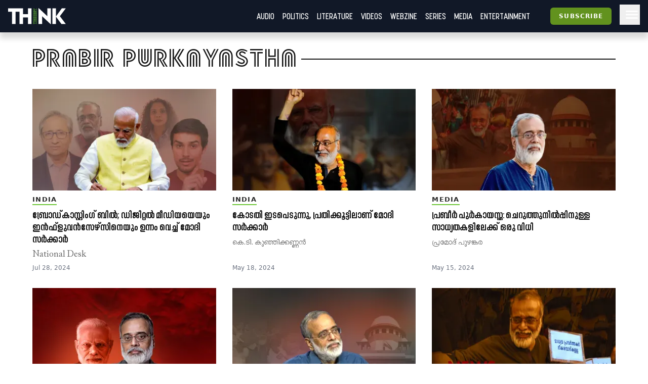

--- FILE ---
content_type: text/html; charset=utf-8
request_url: https://truecopythink.media/tag/prabir-purkayastha
body_size: 11523
content:
<!DOCTYPE html><html lang="en-us" q:render="ssr" q:route="tag/[slug]" q:container="paused" q:version="1.2.19" q:base="/build/" q:locale q:manifest-hash="anuerl"><!--qv q:id=0 q:key=3scc:pY_0--><!--qv q:id=1 q:key=TxCF:35_5--><!--qv q:s q:sref=1 q:key=--><head q:head><script type="text/partytown" q:head></script><script async="" src="https://www.googletagmanager.com/gtag/js?id=G-B8YT4LD61M" q:head></script><script q:key="35_0" q:head>
          window.dataLayer = window.dataLayer || [];
          function gtag(){dataLayer.push(arguments);}
            gtag('js', new Date());
            gtag('config', 'G-B8YT4LD61M');
        </script><script async="" crossOrigin="anonymous" src="https://pagead2.googlesyndication.com/pagead/js/adsbygoogle.js?client=ca-pub-7623349641866890" q:head></script><script q:key="35_1" q:head>
!function(f,b,e,v,n,t,s) {if(f.fbq)return;n=f.fbq=function(){n.callMethod? n.callMethod.apply(n,arguments):n.queue.push(arguments)}; if(!f._fbq)f._fbq=n;n.push=n;n.loaded=!0;n.version='2.0'; n.queue=[];t=b.createElement(e);t.async=!0; t.src=v;s=b.getElementsByTagName(e)[0]; s.parentNode.insertBefore(t,s)}(window, document,'script', 'https://connect.facebook.net/en_US/fbevents.js'); fbq('init', '718308922270227'); fbq('track', 'PageView'); 
</script><script async="" src="https://code.iconify.design/iconify-icon/2.0.0/iconify-icon.min.js" q:head></script><meta charSet="utf-8" q:head><link href="/images/favicon.svg" rel="icon" type="image/svg+xml" q:head><link href="/images/favicon.png" rel="icon" type="image/png" q:head><link href="/manifest.json" rel="manifest" q:head><!--qv q:id=2 q:key=zrbr:35_2--><!--qv q:key=OA_0--><title q:head>Prabir Purkayastha</title><link href="https://truecopythink.media/tag/prabir-purkayastha" rel="canonical" q:id="3" q:head><meta content="width=device-width, initial-scale=1.0" name="viewport" q:head><link href="/favicon.svg" rel="icon" type="image/svg+xml" q:head><!--/qv--><!--/qv--><link rel="preload" href="/build/q-31964aa7.woff" as="font" type="font/woff" crossorigin><link rel="preload" href="/build/q-a728bc94.woff" as="font" type="font/woff" crossorigin><link rel="preload" href="/build/q-1e682fcd.woff" as="font" type="font/woff" crossorigin><link rel="preload" href="/build/q-04278e58.woff" as="font" type="font/woff" crossorigin><link rel="preload" href="/build/q-5b242b99.woff" as="font" type="font/woff" crossorigin><link rel="preload" href="/build/q-fb99444f.woff2" as="font" type="font/woff2" crossorigin><link rel="preload" href="/build/q-9edd0ea9.woff2" as="font" type="font/woff2" crossorigin><link rel="preload" href="/build/q-c734ec19.woff2" as="font" type="font/woff2" crossorigin><link rel="preload" href="/build/q-6087c642.woff2" as="font" type="font/woff2" crossorigin><link rel="preload" href="/build/q-0de8dadf.woff2" as="font" type="font/woff2" crossorigin><link rel="stylesheet" href="/build/q-a7fdf5cb.css"><style q:style="lcydw1-0" hidden>:root{view-transition-name:none}</style></head><body lang="en"><!--qv q:id=4 q:key=e0ss:35_3--><!--qv q:key=zl_1--><!--qv q:id=5 q:key=VkLN:zl_0--><!--qv q:key=XF_5--><main class="bg-bg min-h-screen" on-document:visibilitychange="q-c10a06ec.js#s_v08XKUA29ks[0]" on:qvisible="q-c10a06ec.js#_hW[1]
q-c10a06ec.js#_hW[2]
q-c10a06ec.js#_hW[3]" q:id="6"><!--qv q:id=7 q:key=ceU0:XF_0--><!--qv q:key=SN_11--><div class="absolute w-[0px] top-0 left-0 bg-red-100 z-[100] flex-col" on:qvisible="q-f3c28836.js#_hW[0]" q:id="8"><div class="listener mt-8 bg-green-600" q:id="9"></div><div class="h-screen bg-blue-100 mb-20"></div><div class="listener mt-8 bg-green-600" q:id="a"></div></div><div class="bg-gray-900 header_shadow_wrapper header_wrapper fixed z-50 w-full top-0 left-0  minified"><header class="main_header"><div class="relative flex"><div class="logo_wrapper logo_shadow_wrapper"><a href="/" class="md:px-0"><img height="182" src="/images/logo.svg" width="648"></a></div></div><div class="logo_caption hidden lg:block pl-4"><p class="text-white font-serif font-bold leading-[1] text-xl">Readers <br>are <br>Thinkers</p></div><div class="ml-auto flex-1"></div><!--qv q:key=SN_4--><!--/qv--><div class="hamburger md:order-3"><button aria-label="Hamburger Menu" data-test-id="hamburger-menu" class="text-white px-2 h-10 lg:pr-0" on:click="q-f3c28836.js#s_0RsivAjFhQ4[0]" q:id="b"><svg preserveAspectRatio="xMidYMid meet" viewBox="0 0 24 24" xmlns="http://www.w3.org/2000/svg" class="h-8 w-8"><path d="M4 18q-.425 0-.712-.288Q3 17.425 3 17t.288-.712Q3.575 16 4 16h16q.425 0 .712.288q.288.287.288.712t-.288.712Q20.425 18 20 18Zm0-5q-.425 0-.712-.288Q3 12.425 3 12t.288-.713Q3.575 11 4 11h16q.425 0 .712.287q.288.288.288.713t-.288.712Q20.425 13 20 13Zm0-5q-.425 0-.712-.287Q3 7.425 3 7t.288-.713Q3.575 6 4 6h16q.425 0 .712.287Q21 6.575 21 7t-.288.713Q20.425 8 20 8Z" fill="currentColor"></path></svg></button></div><nav class="absolute text-white right-0 top-12 z-20 bg-gray-900 px-8  md:relative  md:top-0 md:ml-auto hidden md:block"><ul class="md:flex flex flex-col md:flex-row md:items-center is__sans text-2xl uppercase"><!--qv q:key=SN_5--><li class="mb-1 md:mb-0 border-b border-b-gray-300 last:border-b-0 md:border-b-0" q:key="ba_0"><a href="/app-podcasts" class="px-0 md:px-2 py-1 block">Audio</a></li><li class="mb-1 md:mb-0 border-b border-b-gray-300 last:border-b-0 md:border-b-0" q:key="ba_1"><a href="/politics" class="px-0 md:px-2 py-1 block">Politics</a></li><li class="mb-1 md:mb-0 border-b border-b-gray-300 last:border-b-0 md:border-b-0" q:key="ba_2"><a href="/literature" class="px-0 md:px-2 py-1 block">Literature</a></li><li class="mb-1 md:mb-0 border-b border-b-gray-300 last:border-b-0 md:border-b-0" q:key="ba_3"><a href="/videos" class="px-0 md:px-2 py-1 block">Videos</a></li><li class="mb-1 md:mb-0 border-b border-b-gray-300 last:border-b-0 md:border-b-0" q:key="ba_4"><a href="/magazine-archives" class="px-0 md:px-2 py-1 block">Webzine</a></li><li class="mb-1 md:mb-0 border-b border-b-gray-300 last:border-b-0 md:border-b-0" q:key="ba_5"><a href="/series" class="px-0 md:px-2 py-1 block">Series</a></li><li class="mb-1 md:mb-0 border-b border-b-gray-300 last:border-b-0 md:border-b-0" q:key="ba_6"><a href="/media" class="px-0 md:px-2 py-1 block">Media</a></li><li class="mb-1 md:mb-0 border-b border-b-gray-300 last:border-b-0 md:border-b-0" q:key="ba_7"><a href="/entertainment" class="px-0 md:px-2 py-1 block">Entertainment</a></li><!--/qv--></ul></nav></header></div><aside class="fixed right-0 top-0 h-screen w-40 z-50 bg-bg flex flex-col overflow-y-scroll md:overflow-y-hidden pb-16 hidden" q:id="c"><div class="p-4 h-max flex flex-1 flex-col"><button class="btn is-outline w-min self-end" on:click="q-2384aa6a.js#s_HXXlDFE9XgE"><svg fill="none" height="24" stroke="currentColor" stroke-linecap="round" stroke-linejoin="round" stroke-width="2" viewBox="0 0 24 24" width="24" xmlns="http://www.w3.org/2000/svg" class="icon icon-tabler icon-tabler-moon"><path d="M0 0h24v24H0z" fill="none" stroke="none"></path><path d="M12 3c.132 0 .263 0 .393 0a7.5 7.5 0 0 0 7.92 12.446a9 9 0 1 1 -8.313 -12.454z"></path></svg></button><div class="flex justify-center w-full mt-16" q:key="SN_7"><button preventdefault:click="" class="btn is-tertiary w-full" on:click="q-f3c28836.js#s_0KOfaVDCLk4[0 1]" q:id="d">Signin</button></div><ul class="mt-8 md:mt-16 flex-1"><!--qv q:key=SN_9--><li class="mb-1 md:mb-0 border-b border-b-gray-300 last:border-b-0 text-base-300 md:hidden" q:key="ha_0"><a href="/app-podcasts" class="px-0 md:px-2 py-1 block">Audio</a></li><li class="mb-1 md:mb-0 border-b border-b-gray-300 last:border-b-0 text-base-300 md:hidden" q:key="ha_1"><a href="/politics" class="px-0 md:px-2 py-1 block">Politics</a></li><li class="mb-1 md:mb-0 border-b border-b-gray-300 last:border-b-0 text-base-300 md:hidden" q:key="ha_2"><a href="/literature" class="px-0 md:px-2 py-1 block">Literature</a></li><li class="mb-1 md:mb-0 border-b border-b-gray-300 last:border-b-0 text-base-300 md:hidden" q:key="ha_3"><a href="/videos" class="px-0 md:px-2 py-1 block">Videos</a></li><li class="mb-1 md:mb-0 border-b border-b-gray-300 last:border-b-0 text-base-300 md:hidden" q:key="ha_4"><a href="/magazine-archives" class="px-0 md:px-2 py-1 block">Webzine</a></li><li class="mb-1 md:mb-0 border-b border-b-gray-300 last:border-b-0 text-base-300 md:hidden" q:key="ha_5"><a href="/series" class="px-0 md:px-2 py-1 block">Series</a></li><li class="mb-1 md:mb-0 border-b border-b-gray-300 last:border-b-0 text-base-300 md:hidden" q:key="ha_6"><a href="/media" class="px-0 md:px-2 py-1 block">Media</a></li><li class="mb-1 md:mb-0 border-b border-b-gray-300 last:border-b-0 text-base-300 md:hidden" q:key="ha_7"><a href="/entertainment" class="px-0 md:px-2 py-1 block">Entertainment</a></li><li class="mb-1 md:mb-0 border-b border-b-gray-300 last:border-b-0 text-base-300" q:key="ba_0"><a href="/education" class="px-0 md:px-2 py-1 block">Education</a></li><li class="mb-1 md:mb-0 border-b border-b-gray-300 last:border-b-0 text-base-300" q:key="ba_1"><a href="/memoir" class="px-0 md:px-2 py-1 block">Memoir</a></li><li class="mb-1 md:mb-0 border-b border-b-gray-300 last:border-b-0 text-base-300" q:key="ba_2"><a href="/travel" class="px-0 md:px-2 py-1 block">Travel</a></li><li class="mb-1 md:mb-0 border-b border-b-gray-300 last:border-b-0 text-base-300" q:key="ba_3"><a href="/economy" class="px-0 md:px-2 py-1 block">Economy</a></li><li class="mb-1 md:mb-0 border-b border-b-gray-300 last:border-b-0 text-base-300" q:key="ba_4"><a href="/science-and-technology" class="px-0 md:px-2 py-1 block">Science and Technology</a></li><li class="mb-1 md:mb-0 border-b border-b-gray-300 last:border-b-0 text-base-300" q:key="ba_5"><a href="/sports" class="px-0 md:px-2 py-1 block">Sports</a></li><li class="mb-1 md:mb-0 border-b border-b-gray-300 last:border-b-0 text-base-300" q:key="ba_6"><a href="/society" class="px-0 md:px-2 py-1 block">Society</a></li><li class="mb-1 md:mb-0 border-b border-b-gray-300 last:border-b-0 text-base-300" q:key="ba_7"><a href="/environment" class="px-0 md:px-2 py-1 block">Environment</a></li><li class="mb-1 md:mb-0 border-b border-b-gray-300 last:border-b-0 text-base-300" q:key="ba_8"><a href="/health" class="px-0 md:px-2 py-1 block">Health</a></li><li class="mb-1 md:mb-0 border-b border-b-gray-300 last:border-b-0 text-base-300" q:key="ba_9"><a href="https://ratbooks.com/" class="px-0 md:px-2 py-1 block">Malayalam Books</a></li><li class="mb-1 md:mb-0 border-b border-b-gray-300 last:border-b-0 text-base-300" q:key="ba_10"><a href="https://truecopythink.media/tag/grandma-stories/" class="px-0 md:px-2 py-1 block">Gradma Stories</a></li><!--/qv--></ul><div class="flex flex-col items-center justify-center mt-4 mb-16 space-y-2"></div></div></aside><!--/qv--><!--/qv--><section class="main_content"><!--qv q:s q:sref=5 q:key=--><!--qv q:id=e q:key=LqO5:zl_0--><!--qv q:key=wr_1--><div class="container mx-auto lg:max-w-6xl" on:qvisible="q-cbbd570d.js#_hW[0]" q:id="f"><div class="pt-8" q:key="wr_0"><h1 class="block_title text-5xl tracking-wider font-light sans__design lowercase mb-8"><span class="bg-block-background text-block-title inline-block relative z-20 pr-2"><!--t=g-->Prabir Purkayastha<!----></span></h1><div class="widget__list__node sm_theme_vertical_card md_theme_vertical_card lg_theme_vertical_card px-4 md:px-0"><div class="grid grid-cols-1 md:grid-cols-3 gap-8"><!--qv q:id=h q:key=7j6J:5e861e45-6190-4e93-b56e-a9d4b5e7f6f8--><div class="flex flex-col article_card" q:key="zC_3"><a href="/india/the-broadcasting-services-regulation-bill-2024-could-lead-to-control-digital-media-and-media-influencers" class="card_wrapper" q:id="i"><!--qv q:id=j q:key=PS5t:zC_0--><figure class="relative" on:qvisible="q-ab267db3.js#_hW[0]" q:key="j1_0" q:id="k"><img alt height="666" loading="lazy" sizes="(max-width: 360px) 360px, (max-width: 768px) 768px, 100vw" width="666" data-src="https://cdn.truecopymagazine.in/image-cdn/width=800/photos/2024/07/whatsapp-image-2024-07-28-at-125524-pm-0wug.webp" srcSet="https://cdn.truecopymagazine.in/image-cdn/width=360/photos/2024/07/whatsapp-image-2024-07-28-at-125524-pm-0wug.webp 360w, https://cdn.truecopymagazine.in/image-cdn/width=360/photos/2024/07/whatsapp-image-2024-07-28-at-125524-pm-0wug.webp 768w, https://cdn.truecopymagazine.in/image-cdn/width=360/photos/2024/07/whatsapp-image-2024-07-28-at-125524-pm-0wug.webp" q:id="l"></figure><!--/qv--><div class="text"><div class="cat" q:key="zC_1"><!--t=m-->India<!----></div><h4 class="title is__sans"><!--t=n-->ബ്രോഡ്കാസ്റ്റിംഗ് ബിൽ; ‍ഡിജിറ്റല്‍ മീഡിയയെയും ഇന്‍ഫ്ളുവന്‍സേഴ്സിനെയും ഉന്നം വെച്ച് മോദി സര്‍ക്കാര്‍<!----></h4><div class="authors is__text">National Desk</div><p class="date">Jul 28, 2024</p></div></a></div><!--/qv--><!--qv q:id=o q:key=7j6J:290191eb-4af5-4e49-9f32-7ae893cbf9cc--><div class="flex flex-col article_card" q:key="zC_3"><a href="/india/the-supreme-court-is-constantly-engaged-against-the-autocratic-activities-of-the-modi-government-by-k-t-kunjikannan" class="card_wrapper" q:id="p"><!--qv q:id=q q:key=PS5t:zC_0--><figure class="relative" on:qvisible="q-ab267db3.js#_hW[0]" q:key="j1_0" q:id="r"><img alt height="666" loading="lazy" sizes="(max-width: 360px) 360px, (max-width: 768px) 768px, 100vw" width="666" data-src="https://cdn.truecopymagazine.in/image-cdn/width=800/photos/2024/05/untitled-1-bmyp.webp" srcSet="https://cdn.truecopymagazine.in/image-cdn/width=360/photos/2024/05/untitled-1-bmyp.webp 360w, https://cdn.truecopymagazine.in/image-cdn/width=360/photos/2024/05/untitled-1-bmyp.webp 768w, https://cdn.truecopymagazine.in/image-cdn/width=360/photos/2024/05/untitled-1-bmyp.webp" q:id="s"></figure><!--/qv--><div class="text"><div class="cat" q:key="zC_1"><!--t=t-->India<!----></div><h4 class="title is__sans"><!--t=u-->കോടതി ഇടപെടുന്നു, പ്രതിക്കൂട്ടിലാണ് മോദി സർക്കാർ<!----></h4><div class="authors is__text">കെ.ടി. കുഞ്ഞിക്കണ്ണൻ</div><p class="date">May 18, 2024</p></div></a></div><!--/qv--><!--qv q:id=v q:key=7j6J:ec58e2a2-9854-437d-b797-52099141a9db--><div class="flex flex-col article_card" q:key="zC_3"><a href="/media/newsclick-founder-prabir-purkayasthas-arrest-invalid-pramod-puzhankara-writes" class="card_wrapper" q:id="w"><!--qv q:id=x q:key=PS5t:zC_0--><figure class="relative" on:qvisible="q-ab267db3.js#_hW[0]" q:key="j1_0" q:id="y"><img alt height="666" loading="lazy" sizes="(max-width: 360px) 360px, (max-width: 768px) 768px, 100vw" width="666" data-src="https://cdn.truecopymagazine.in/image-cdn/width=800/photos/2024/05/whatsapp-image-2024-05-15-at-55109-pm-75hy.webp" srcSet="https://cdn.truecopymagazine.in/image-cdn/width=360/photos/2024/05/whatsapp-image-2024-05-15-at-55109-pm-75hy.webp 360w, https://cdn.truecopymagazine.in/image-cdn/width=360/photos/2024/05/whatsapp-image-2024-05-15-at-55109-pm-75hy.webp 768w, https://cdn.truecopymagazine.in/image-cdn/width=360/photos/2024/05/whatsapp-image-2024-05-15-at-55109-pm-75hy.webp" q:id="z"></figure><!--/qv--><div class="text"><div class="cat" q:key="zC_1"><!--t=10-->Media<!----></div><h4 class="title is__sans"><!--t=11-->പ്രബീർ പുർകായസ്ത: ചെറുത്തുനിൽപ്പിനുള്ള സാധ്യതകളിലേക്ക് ഒരു വിധി<!----></h4><div class="authors is__text">പ്രമോദ്​ പുഴങ്കര</div><p class="date">May 15, 2024</p></div></a></div><!--/qv--><!--qv q:id=12 q:key=7j6J:afb35d7e-40c0-41f7-a973-325dbd9d05d0--><div class="flex flex-col article_card" q:key="zC_3"><a href="/media/supreme-court-finds-newsclick-founder-prabir-purkayasthas-arrest-invalid" class="card_wrapper" q:id="13"><!--qv q:id=14 q:key=PS5t:zC_0--><figure class="relative" on:qvisible="q-ab267db3.js#_hW[0]" q:key="j1_0" q:id="15"><img alt height="666" loading="lazy" sizes="(max-width: 360px) 360px, (max-width: 768px) 768px, 100vw" width="666" data-src="https://cdn.truecopymagazine.in/image-cdn/width=800/photos/2024/05/whatsapp-image-2024-05-15-at-25310-pm1-b2a1.webp" srcSet="https://cdn.truecopymagazine.in/image-cdn/width=360/photos/2024/05/whatsapp-image-2024-05-15-at-25310-pm1-b2a1.webp 360w, https://cdn.truecopymagazine.in/image-cdn/width=360/photos/2024/05/whatsapp-image-2024-05-15-at-25310-pm1-b2a1.webp 768w, https://cdn.truecopymagazine.in/image-cdn/width=360/photos/2024/05/whatsapp-image-2024-05-15-at-25310-pm1-b2a1.webp" q:id="16"></figure><!--/qv--><div class="text"><div class="cat" q:key="zC_1"><!--t=17-->Media<!----></div><h4 class="title is__sans"><!--t=18-->മോദിക്കാലത്തെ തടവറയിൽനിന്ന് പുറത്തുവരുമ്പോൾ ഓർക്കാം, അടിയന്തരാവസ്ഥയിലും തടവുകാരനായിരുന്നു പ്രബീർ<!----></h4><div class="authors is__text">വി.ബി. പരമേശ്വരൻ</div><p class="date">May 15, 2024</p></div></a></div><!--/qv--><!--qv q:id=19 q:key=7j6J:8a991f62-2bb3-4749-90c3-7c15fb26f4ce--><div class="flex flex-col article_card" q:key="zC_3"><a href="/india/newslick-editor-prabir-purkayasthas-arrest-was-illegal-supreme-court-orders-immediate-release" class="card_wrapper" q:id="1a"><!--qv q:id=1b q:key=PS5t:zC_0--><figure class="relative" on:qvisible="q-ab267db3.js#_hW[0]" q:key="j1_0" q:id="1c"><img alt height="666" loading="lazy" sizes="(max-width: 360px) 360px, (max-width: 768px) 768px, 100vw" width="666" data-src="https://cdn.truecopymagazine.in/image-cdn/width=800/photos/2024/05/prabhir-purkayastha-u7j4.webp" srcSet="https://cdn.truecopymagazine.in/image-cdn/width=360/photos/2024/05/prabhir-purkayastha-u7j4.webp 360w, https://cdn.truecopymagazine.in/image-cdn/width=360/photos/2024/05/prabhir-purkayastha-u7j4.webp 768w, https://cdn.truecopymagazine.in/image-cdn/width=360/photos/2024/05/prabhir-purkayastha-u7j4.webp" q:id="1d"></figure><!--/qv--><div class="text"><div class="cat" q:key="zC_1"><!--t=1e-->India<!----></div><h4 class="title is__sans"><!--t=1f-->ന്യൂസ് ക്ലിക്ക് എഡിറ്റര്‍ പ്രബിർ പുർകായസ്തയുടെ അറസ്റ്റ് നിയമവിരുദ്ധം, ഉടന്‍ വിട്ടയക്കണമെന്ന് സുപ്രീംകോടതി<!----></h4><div class="authors is__text">National Desk</div><p class="date">May 15, 2024</p></div></a></div><!--/qv--><!--qv q:id=1g q:key=7j6J:87e324d8-96d5-4f4e-8e5b-064d5a0a370a--><div class="flex flex-col article_card" q:key="zC_3"><a href="/media/newsclick-raid-and-freedom-of-press-ridha-nazer-reports" class="card_wrapper" q:id="1h"><!--qv q:id=1i q:key=PS5t:zC_0--><figure class="relative" on:qvisible="q-ab267db3.js#_hW[0]" q:key="j1_0" q:id="1j"><img alt height="666" loading="lazy" sizes="(max-width: 360px) 360px, (max-width: 768px) 768px, 100vw" width="666" data-src="https://cdn.truecopymagazine.in/image-cdn/width=800/photos/2023/10/whatsapp-image-2023-10-18-at-104922-am-kdpr.webp" srcSet="https://cdn.truecopymagazine.in/image-cdn/width=360/photos/2023/10/whatsapp-image-2023-10-18-at-104922-am-kdpr.webp 360w, https://cdn.truecopymagazine.in/image-cdn/width=360/photos/2023/10/whatsapp-image-2023-10-18-at-104922-am-kdpr.webp 768w, https://cdn.truecopymagazine.in/image-cdn/width=360/photos/2023/10/whatsapp-image-2023-10-18-at-104922-am-kdpr.webp" q:id="1k"></figure><!--/qv--><div class="text"><div class="cat" q:key="zC_1"><!--t=1l-->Media<!----></div><h4 class="title is__sans"><!--t=1m-->ആക്രമിക്കപ്പെടുന്ന മീഡിയ, അരക്ഷിതരായ മാധ്യമപ്രവർത്തകർ<!----></h4><div class="authors is__text">റിദാ നാസർ</div><p class="date">Oct 18, 2023</p></div></a></div><!--/qv--><!--qv q:id=1n q:key=7j6J:a694e93d-77d8-4237-87f5-d97775d20c7a--><div class="flex flex-col article_card" q:key="zC_3"><a href="/media/newsclick-delhi-special-police-raid-and-freedom-of-press-in-india-pramod-puzhankara" class="card_wrapper" q:id="1o"><!--qv q:id=1p q:key=PS5t:zC_0--><figure class="relative" on:qvisible="q-ab267db3.js#_hW[0]" q:key="j1_0" q:id="1q"><img alt height="666" loading="lazy" sizes="(max-width: 360px) 360px, (max-width: 768px) 768px, 100vw" width="666" data-src="https://cdn.truecopymagazine.in/image-cdn/width=800/photos/2023/10/pramod-puzhankara-newsclick-raid-50cv.webp" srcSet="https://cdn.truecopymagazine.in/image-cdn/width=360/photos/2023/10/pramod-puzhankara-newsclick-raid-50cv.webp 360w, https://cdn.truecopymagazine.in/image-cdn/width=360/photos/2023/10/pramod-puzhankara-newsclick-raid-50cv.webp 768w, https://cdn.truecopymagazine.in/image-cdn/width=360/photos/2023/10/pramod-puzhankara-newsclick-raid-50cv.webp" q:id="1r"></figure><!--/qv--><div class="text"><div class="cat" q:key="zC_1"><!--t=1s-->Media<!----></div><h4 class="title is__sans"><!--t=1t-->നിങ്ങളിപ്പോഴും അച്ചടക്കത്തോടെ വരിനിൽക്കുകയാണോ? നിങ്ങളുടെ നിശ്ശബ്ദതയിലുണ്ട് ഉത്തരം<!----></h4><div class="authors is__text">പ്രമോദ്​ പുഴങ്കര</div><p class="date">Oct 06, 2023</p></div></a></div><!--/qv--></div></div></div></div><div class="bottom_listener" q:id="1u"></div><!--/qv--><!--/qv--><!--/qv--></section></main><!--qv q:id=1v q:key=3HBJ:XF_4--><!--qv q:key=kj_0--><footer class="mt-4 bg-gray-900 min-h-[10rem] py-8"><div class="container mx-auto max-w-6xl md:px-8 px-4 lg:px-0"><div class="grid grid-cols-8"><figure class="w-[20rem] mb-4 col-span-8 md:col-span-3"><img alt height="630" width="1200" src="https://cdn.truecopymagazine.in/image-cdn/width=800/assets/tc-transparent-wide-logo.webp" class="max-w-full"></figure><div class="flex col-span-8 md:col-span-5 md:pt-10 pl-6 md:pl-0"><div class="links"><ul class="gap-2 grid md:grid-cols-2 uppercase"><li><a href="/pages/about-us" class="text-gray-100">About Us</a></li><li><a href="/the-team" class="text-gray-100">The team</a></li><li><a href="/pages/privacy-policy" class="text-gray-100">Privacy Policy</a></li><li><a href="/pages/grievance-redressal" class="text-gray-100">Grievance Redressal</a></li><li><a href="/pages/terms-of-use" class="text-gray-100">Terms of Use</a></li><li><a href="/pages/refund-policy" class="text-gray-100">Refund Policy</a></li><li><a href="/pages/contact-us" class="text-gray-100">Contact Us</a></li></ul></div></div></div><div class="text-gray-500 mt-4">Copyright © TRUECOPYTHINK. All rights reserved.</div></div></footer><!--/qv--><!--/qv--><!--/qv--><!--/qv--><script>(async (path, symbol) => {
  var _a2;
  if (!window._qcs && history.scrollRestoration === "manual") {
    window._qcs = true;
    const scrollState = (_a2 = history.state) == null ? void 0 : _a2._qCityScroll;
    if (scrollState)
      window.scrollTo(scrollState.x, scrollState.y);
    const currentScript = document.currentScript;
    (await import(path))[symbol](currentScript);
  }
})('/build/q-663033b0.js','s_DyVc0YBIqQU');</script><!--/qv--><!--/qv--><!--qv q:id=1w q:key=0yp8:35_4--><div class="fixed bottom-0 left-0 w-full z-[140] pb-10" on:qvisible="q-d7b94692.js#_hW[0]" q:key="gF_0" q:id="1x"><div class="wrapper flex flex-col items-center justify-center"></div></div><!--/qv--><script async="" defer="" src="https://accounts.google.com/gsi/client"></script><script defer src="https://static.cloudflareinsights.com/beacon.min.js/vcd15cbe7772f49c399c6a5babf22c1241717689176015" integrity="sha512-ZpsOmlRQV6y907TI0dKBHq9Md29nnaEIPlkf84rnaERnq6zvWvPUqr2ft8M1aS28oN72PdrCzSjY4U6VaAw1EQ==" data-cf-beacon='{"version":"2024.11.0","token":"8542f3a5721d409c93b979f337461448","r":1,"server_timing":{"name":{"cfCacheStatus":true,"cfEdge":true,"cfExtPri":true,"cfL4":true,"cfOrigin":true,"cfSpeedBrain":true},"location_startswith":null}}' crossorigin="anonymous"></script>
</body><!--/qv--><!--/qv--><!--/qv--><link rel="modulepreload" href="/build/q-1758fd86.js"><link rel="modulepreload" href="/build/q-0def06e1.js"><script q:type="prefetch-bundles">document.dispatchEvent(new CustomEvent('qprefetch', {detail:{links: [location.pathname]}}))</script><script type="qwik/json">{"refs":{"6":"u! 79 7b 7f","8":"6t","15":"9a","b":"6","d":"u! 6","f":"8r","k":"8y","r":"92","y":"96","1c":"9e","1j":"9i","1q":"9m","1x":"9o"},"ctx":{"0":{"c":"app-toast=n!"},"1":{"h":" 6y!","w":"73","c":"qc-c=d! qc-ic=o qc-h=j! qc-l=p! qc-n=74 qc-s=5! qc-a=l qc-ir=k"},"2":{"h":"9q","s":"j! p!"},"3":{"h":" 1e"},"4":{"h":"6w","s":"o"},"5":{"h":"1d","w":"79 7b 7j 7h 7f","s":"u! 0! p! q 6l 1g 1g c! 1g 2 79 7b t r s! 1g 7d 1g 7f","c":"settings=u! audio-player=0! spotify=c!"},"7":{"h":"6o 6n!","w":"28 38 6v 1i 6t","s":"6 p! 6p 7 1 u! 8 6q 6r 9 a 3 4 b 1g 1g 6t"},"9":{"h":" 1e"},"12":{"h":"9x 14!"},"13":{"h":" 1e"},"14":{"h":"9y 15!","w":"9a","s":"9a"},"16":{"h":" 1e"},"19":{"h":"9x 16!"},"a":{"h":" 1e"},"c":{"h":" 1e"},"":{"h":" 1e"},"e":{"h":"9p","w":"8p 8r","s":"6g v 8n x w 1g 8r"},"h":{"h":"9x y!"},"i":{"h":" 1e"},"j":{"h":"9y z!","w":"8y","s":"8y"},"l":{"h":" 1e"},"o":{"h":"9x 10!"},"p":{"h":" 1e"},"q":{"h":"9y 11!","w":"92","s":"92"},"s":{"h":" 1e"},"v":{"h":"9x 12!"},"w":{"h":" 1e"},"x":{"h":"9y 13!","w":"96","s":"96"},"z":{"h":" 1e"},"1a":{"h":" 1e"},"1b":{"h":"9y 17!","w":"9e","s":"9e"},"1d":{"h":" 1e"},"1g":{"h":"9x 18!"},"1h":{"h":" 1e"},"1i":{"h":"9y 19!","w":"9i","s":"9i"},"1k":{"h":" 1e"},"1n":{"h":"9x 1a!"},"1o":{"h":" 1e"},"1p":{"h":"9y 1b!","w":"9m","s":"9m"},"1r":{"h":" 1e"},"1u":{"h":" 1e"},"1w":{"h":"9r","w":"9o","s":"n! 9o"}},"objs":[{"audioId":"1e"},"\u00121g","\u00121c","\u001227","\u001237",{"dcJseA8mmQ4":"6k","y0isEQNvetw":"6f"},"\u00121c","\u00121c","\u00121c","\u00121c","\u00121c","\u00121c",{"iframeAPI":"at","loaded":"1c"},{"headings":"at","menu":"at"},[],[],[],[],{},{"title":"*g","meta":"e","links":"f","styles":"g","scripts":"h","frontmatter":"i"},"\u001271","\u0012at",[],{"messages":"m"},"\u0012at",{"url":"70","params":"75","isNavigating":"1c","prevUrl":"76"},"\u00121c","\u00121c",{"show":"r","message":"7c"},"\u00121c",{"user":"1e","showLogin":"1c","loginModalMessage":"7c","googleLoaded":"1c","loaded":"1c","freeArticleCount":"6d","registerWallArticleCount":"6d","freeArticlesRead":"6d","showSpinner":"1c","theme":"7k","lastFocusAt":"7l"},"\u00128m","\u00121c","\u00121c",{"article":"7r","hideDescription":"1g"},{"class":"8s","weight":"8u","$$photo":"8v","width":"8w"},{"article":"7w","hideDescription":"1g"},{"class":"8s","weight":"8z","$$photo":"90","width":"8w"},{"article":"81","hideDescription":"1g"},{"class":"8s","weight":"93","$$photo":"94","width":"8w"},{"article":"86","hideDescription":"1g"},{"class":"8s","weight":"97","$$photo":"98","width":"8w"},{"article":"8b","hideDescription":"1g"},{"class":"8s","weight":"9b","$$photo":"9c","width":"8w"},{"article":"8g","hideDescription":"1g"},{"class":"8s","weight":"9f","$$photo":"9g","width":"8w"},{"article":"8l","hideDescription":"1g"},{"class":"8s","weight":"9j","$$photo":"9k","width":"8w"},false,"\u0002q-c10a06ec.js#s_VkLNXphUh5s",null,"\u0011p! @0",true,"\u0002q-f3c28836.js#s_Juhjo2PwsYI[1 6n!]","\u00032 f 1h #7","\u0002q-f3c28836.js#s_mPggdtUKhl0[6n!]","/app-podcasts","Audio",{"link":"1k","label":"1l"},"/politics","Politics",{"link":"1n","label":"1o"},"/literature","Literature",{"link":"1q","label":"1r"},"/videos","Videos",{"link":"1t","label":"1u"},"/magazine-archives","Webzine",{"link":"1w","label":"1x"},"/series","Series",{"link":"1z","label":"20"},"/media",{"link":"22","label":"*1s"},"/entertainment","Entertainment",{"link":"24","label":"25"},["1m","1p","1s","1v","1y","21","23","26"],"\u0003a b 1j #7 3","\u0002q-f3c28836.js#s_2SN0WM9boeI[6n!]","/education","Education",{"link":"2a","label":"2b"},"/memoir","Memoir",{"link":"2d","label":"2e"},"/travel","Travel",{"link":"2g","label":"2h"},"/economy","Economy",{"link":"2j","label":"2k"},"/science-and-technology","Science and Technology",{"link":"2m","label":"2n"},"/sports","Sports",{"link":"2p","label":"2q"},"/society","Society",{"link":"2s","label":"2t"},"/environment","Environment",{"link":"2v","label":"2w"},"/health","Health",{"link":"2y","label":"2z"},"https://ratbooks.com/","Malayalam Books",{"link":"31","label":"32"},"https://truecopythink.media/tag/grandma-stories/","Gradma Stories",{"link":"34","label":"35"},["2c","2f","2i","2l","2o","2r","2u","2x","30","33","36"],"\u0003a c 29 #7 4","018b03d7-bf11-4597-577b-db4184b9d7bb","prabir-purkayastha","\u00062023-10-06T07:15:52.718Z",{"id":"39","name":"*g","slug":"3a","createdAt":"3b"},"5e861e45-6190-4e93-b56e-a9d4b5e7f6f8","2024-07-28T05:27:16.727+00:00","/india/the-broadcasting-services-regulation-bill-2024-could-lead-to-control-digital-media-and-media-influencers","TEXT","2596b026-2ed7-478e-847f-a90931222b81","india",{"id":"3h","name":"*1e","slug":"3i"},"96238e0e-0d67-4e3f-90ef-78448f76780f","/photos/2024/07/whatsapp-image-2024-07-28-at-125524-pm-0wug.webp",1200,666,{"id":"3k","src":"3l","width":"3m","height":"3n"},"72b597d7-7818-43e6-8f73-5c676244ded0","National Desk","national-desk",{"id":"3p","name":"3q","slug":"3r"},{"author":"3s"},["3t"],{"nodes":"3u"},{"id":"3d","title":"*n","writtenAt":"3e","urlSlug":"3f","description":"1e","type":"3g","category":"3j","cover":"3o","articleAuthors":"3v"},"290191eb-4af5-4e49-9f32-7ae893cbf9cc","2024-05-18T03:14:55.196+00:00","/india/the-supreme-court-is-constantly-engaged-against-the-autocratic-activities-of-the-modi-government-by-k-t-kunjikannan",{"id":"3h","name":"*1e","slug":"3i"},"d0989c88-94c7-45eb-97b4-f9ff3a84ced7","/photos/2024/05/untitled-1-bmyp.webp",{"id":"41","src":"42","width":"3m","height":"3n"},"21e5e2e2-948a-4850-8fcc-b3f63dc42d39","കെ.ടി. കുഞ്ഞിക്കണ്ണൻ","kt-kunjikkannan",{"id":"44","name":"45","slug":"46"},{"author":"47"},["48"],{"nodes":"49"},{"id":"3x","title":"*u","writtenAt":"3y","urlSlug":"3z","description":"1e","type":"3g","category":"40","cover":"43","articleAuthors":"4a"},"ec58e2a2-9854-437d-b797-52099141a9db","2024-05-15T11:29:59.48+00:00","/media/newsclick-founder-prabir-purkayasthas-arrest-invalid-pramod-puzhankara-writes","c04b72ee-6d0c-4b75-94f3-8a0300402803","media",{"id":"4f","name":"*1s","slug":"4g"},"118437b9-b318-4d88-9492-c14dd38ad733","/photos/2024/05/whatsapp-image-2024-05-15-at-55109-pm-75hy.webp",{"id":"4i","src":"4j","width":"3m","height":"3n"},"5fa06c27-bea3-4979-b399-78d0d784a59e","പ്രമോദ്​ പുഴങ്കര","pramod-puzhankara",{"id":"4l","name":"4m","slug":"4n"},{"author":"4o"},["4p"],{"nodes":"4q"},{"id":"4c","title":"*11","writtenAt":"4d","urlSlug":"4e","description":"1e","type":"3g","category":"4h","cover":"4k","articleAuthors":"4r"},"afb35d7e-40c0-41f7-a973-325dbd9d05d0","2024-05-15T08:35:11.344+00:00","/media/supreme-court-finds-newsclick-founder-prabir-purkayasthas-arrest-invalid",{"id":"4f","name":"*1s","slug":"4g"},"26657a47-3e37-4e21-aa2e-00a7eebf6520","/photos/2024/05/whatsapp-image-2024-05-15-at-25310-pm1-b2a1.webp",{"id":"4x","src":"4y","width":"3m","height":"3n"},"677bbd24-01ea-4483-86be-d397ec8b49e4","വി.ബി. പരമേശ്വരൻ","vb-parameswaran",{"id":"50","name":"51","slug":"52"},{"author":"53"},["54"],{"nodes":"55"},{"id":"4t","title":"*18","writtenAt":"4u","urlSlug":"4v","description":"1e","type":"3g","category":"4w","cover":"4z","articleAuthors":"56"},"8a991f62-2bb3-4749-90c3-7c15fb26f4ce","2024-05-15T07:00:33.097+00:00","/india/newslick-editor-prabir-purkayasthas-arrest-was-illegal-supreme-court-orders-immediate-release",{"id":"3h","name":"*1e","slug":"3i"},"398f9249-7536-42f0-922b-e8dc4b20632b","/photos/2024/05/prabhir-purkayastha-u7j4.webp",{"id":"5c","src":"5d","width":"3m","height":"3n"},{"id":"3p","name":"3q","slug":"3r"},{"author":"5f"},["5g"],{"nodes":"5h"},{"id":"58","title":"*1f","writtenAt":"59","urlSlug":"5a","description":"1e","type":"3g","category":"5b","cover":"5e","articleAuthors":"5i"},"87e324d8-96d5-4f4e-8e5b-064d5a0a370a","2023-10-18T07:21:00+00:00","/media/newsclick-raid-and-freedom-of-press-ridha-nazer-reports","VIDEO",{"id":"4f","name":"*1s","slug":"4g"},"f63ef61d-0a7f-46bd-b027-41eb229b131e","/photos/2023/10/whatsapp-image-2023-10-18-at-104922-am-kdpr.webp",{"id":"5p","src":"5q","width":"3m","height":"3n"},"47218a76-3caf-4175-bb9a-cb2c078f6aa4","റിദാ നാസർ","ridha-nazer",{"id":"5s","name":"5t","slug":"5u"},{"author":"5v"},["5w"],{"nodes":"5x"},{"id":"5k","title":"*1m","writtenAt":"5l","urlSlug":"5m","description":"1e","type":"5n","category":"5o","cover":"5r","articleAuthors":"5y"},"a694e93d-77d8-4237-87f5-d97775d20c7a","2023-10-06T03:51:39.945+00:00","/media/newsclick-delhi-special-police-raid-and-freedom-of-press-in-india-pramod-puzhankara",{"id":"4f","name":"*1s","slug":"4g"},"63424ac1-320c-427c-915d-3a272ba76247","/photos/2023/10/pramod-puzhankara-newsclick-raid-50cv.webp",{"id":"64","src":"65","width":"3m","height":"3n"},{"id":"4l","name":"4m","slug":"4n"},{"author":"67"},["68"],{"nodes":"69"},{"id":"60","title":"*1t","writtenAt":"61","urlSlug":"62","description":"1e","type":"3g","category":"63","cover":"66","articleAuthors":"6a"},["3w","4b","4s","57","5j","5z","6b"],0,{"page":"6d"},{"tag":"3c","articles":"6c","slug":"3a","meta":"6e"},"\u00135! y0isEQNvetw","\u00116g @1","#g",["1m","1p","1s","1v","1y","21","23","26","2c","2f","2i","2l","2o","2r","2u","2x","30","33","36"],{"sections":"6j"},"\u00135! dcJseA8mmQ4","\u00116l @2",{"forceMinimize":"2","$$sections":"6m"},"\u0002q-f3c28836.js#s_ceU05TscGYE","\u0012#c","\u0012#a","\u0012#9","\u0002q-f3c28836.js#s_e0xoaZ7UNJs[6p 9 1 6q 6r 6]","\u00031 g 6s #7","\u0002q-f3c28836.js#s_4k032cMnSWQ[b u! 8]","\u00032 e 6u #7","\u0002q-14cc7f84.js#s_e0ssiDXoeAM",{},{},"initial","\u0005https://truecopythink.media/tag/prabir-purkayastha",{"type":"6z","dest":"70"},"\u0002q-d56ee3df.js#s_02wMImzEAbk[l d! o j! at 74 5! 6x 6y! k p!]","\u00032 g 72 #1","\u0002q-d56ee3df.js#s_fX0bDjeJa0E[l 6x k p!]",{"slug":"3a"},"\u0005https://truecopythink.media/tag/prabir-purkayastha","\u0002q-c10a06ec.js#s_W2EjJJQ3vfs[u!]","\u0002q-c10a06ec.js#s_Ku7AU0gi0Go[77 u!]","\u00031 a 78 #5","\u0002q-c10a06ec.js#s_INakzM62G08[u!]","\u00031 b 7a #5","","\u00121c","\u0002q-c10a06ec.js#s_cigYADE2Jds[2 q u!]","\u00031 i 7e #5","\u0002q-c10a06ec.js#s_6XiVrV7fLco[7d p! u!]","\u00032 h 7g #5","\u0002q-c10a06ec.js#s_lROQwus8zWc[u! t]","\u00032 f 7i #5","light","\u00062026-01-18T10:29:16.071Z",{"id":"3k","src":"3l","height":"3n","width":"3m"},"ARTICLE",{"id":"3h","name":"*1e","slug":"3i"},{"id":"3p","name":"3q","slug":"3r"},["7p"],{"cover":"7m","id":"3d","link":"3f","title":"*n","type":"7n","writtenAt":"3e","description":"1e","category":"7o","authors":"7q"},{"id":"41","src":"42","height":"3n","width":"3m"},{"id":"3h","name":"*1e","slug":"3i"},{"id":"44","name":"45","slug":"46"},["7u"],{"cover":"7s","id":"3x","link":"3z","title":"*u","type":"7n","writtenAt":"3y","description":"1e","category":"7t","authors":"7v"},{"id":"4i","src":"4j","height":"3n","width":"3m"},{"id":"4f","name":"*1s","slug":"4g"},{"id":"4l","name":"4m","slug":"4n"},["7z"],{"cover":"7x","id":"4c","link":"4e","title":"*11","type":"7n","writtenAt":"4d","description":"1e","category":"7y","authors":"80"},{"id":"4x","src":"4y","height":"3n","width":"3m"},{"id":"4f","name":"*1s","slug":"4g"},{"id":"50","name":"51","slug":"52"},["84"],{"cover":"82","id":"4t","link":"4v","title":"*18","type":"7n","writtenAt":"4u","description":"1e","category":"83","authors":"85"},{"id":"5c","src":"5d","height":"3n","width":"3m"},{"id":"3h","name":"*1e","slug":"3i"},{"id":"3p","name":"3q","slug":"3r"},["89"],{"cover":"87","id":"58","link":"5a","title":"*1f","type":"7n","writtenAt":"59","description":"1e","category":"88","authors":"8a"},{"id":"5p","src":"5q","height":"3n","width":"3m"},{"id":"4f","name":"*1s","slug":"4g"},{"id":"5s","name":"5t","slug":"5u"},["8e"],{"cover":"8c","id":"5k","link":"5m","title":"*1m","type":"7n","writtenAt":"5l","description":"1e","category":"8d","authors":"8f"},{"id":"64","src":"65","height":"3n","width":"3m"},{"id":"4f","name":"*1s","slug":"4g"},{"id":"4l","name":"4m","slug":"4n"},["8j"],{"cover":"8h","id":"60","link":"62","title":"*1t","type":"7n","writtenAt":"61","description":"1e","category":"8i","authors":"8k"},["7r","7w","81","86","8b","8g","8l"],"\u0012#1u","\u0002q-cbbd570d.js#s_0av8crq77Es[v x w 6g]","\u00032 5 8o #e","\u0002q-cbbd570d.js#s_AjSZqumDh6Q[v 8n x w]","\u00031 6 8q #e","relative",1,{"lg":"8t","md":"8t","sm":"8t"},"\u0011y! @3",800,"\u0002q-ab267db3.js#s_8KUB0TCaOCY[z!]","\u00031 0 8x #j",{"lg":"8t","md":"8t","sm":"8t"},"\u001110! @3","\u0002q-ab267db3.js#s_8KUB0TCaOCY[11!]","\u00031 0 91 #q",{"lg":"8t","md":"8t","sm":"8t"},"\u001112! @3","\u0002q-ab267db3.js#s_8KUB0TCaOCY[13!]","\u00031 0 95 #x",{"lg":"8t","md":"8t","sm":"8t"},"\u001114! @3","\u0002q-ab267db3.js#s_8KUB0TCaOCY[15!]","\u00031 0 99 #14",{"lg":"8t","md":"8t","sm":"8t"},"\u001116! @3","\u0002q-ab267db3.js#s_8KUB0TCaOCY[17!]","\u00031 0 9d #1b",{"lg":"8t","md":"8t","sm":"8t"},"\u001118! @3","\u0002q-ab267db3.js#s_8KUB0TCaOCY[19!]","\u00031 0 9h #1i",{"lg":"8t","md":"8t","sm":"8t"},"\u00111a! @3","\u0002q-ab267db3.js#s_8KUB0TCaOCY[1b!]","\u00031 0 9l #1p","\u0002q-d7b94692.js#s_0XhsAJUwyxI[n!]","\u00031 1 9n #1w","\u0002q-cbbd570d.js#s_LqO5eS9tJ04","\u0002q-9d7f5f6a.js#s_zrbrqoaqXSY","\u0002q-d7b94692.js#s_0yp8QlQfXH0","\u0011y! @4","\u0011z! @5","\u0011z! @5","\u0011y! @6","\u0011y! @7","\u0002q-3722e5f2.js#s_7j6JJmNsF1M","\u0002q-ab267db3.js#s_PS5tEzIW0PA","\u001110! @4","\u001111! @5","\u001111! @5","\u001110! @6","\u001110! @7","\u001112! @4","\u001113! @5","\u001113! @5","\u001112! @6","\u001112! @7","\u001114! @4","\u001115! @5","\u001115! @5","\u001114! @6","\u001114! @7","\u001116! @4","\u001117! @5","\u001117! @5","\u001116! @6","\u001116! @7","\u001118! @4","\u001119! @5","\u001119! @5","\u001118! @6","\u001118! @7","\u00111a! @4","\u00111b! @5","\u00111b! @5","\u00111a! @6","\u00111a! @7","\u0001"],"subs":[["_1"],["0 #7"],["0 1i"],["0 #7"],["0 #7"],["0 28 dcJseA8mmQ4","0 38 dcJseA8mmQ4","0 #7 dcJseA8mmQ4","0 #e y0isEQNvetw","3 #g 6h #g y0isEQNvetw"],["0 #7"],["0 #7"],["0 #7"],["0 #7"],["0 #7"],["0 #7"],["_1"],["_1"],["_1","0 #2"],["_1","0 #2"],["_1","0 #2"],["_1","0 #2"],["_1"],["_1","0 #2 title","0 #2 meta","0 #2 links","0 #2 styles","0 #2 scripts"],["0 73"],["0 73"],["_1","0 #1w"],["_1","0 #1w messages"],["0 #4"],["1 #3 1f #2 href url","0 #5 url","0 #7 url"],["0 #5"],["0 #5"],["_1","0 #5 show"],["0 #5"],["_1","0 7j showLogin","0 7h user","0 6v loaded","0 6v user","0 #7 loaded","0 #7 user"],["0 #e"],["0 8p"],["0 8p"],["0 #h article","1 #i 9s #h href article","0 #j article","1 #l 9t #j height article","1 #l 9u #j width article","3 #m 9v #m article","3 #n 9w #n article"],["0 #j weight"],["0 #o article","1 #p 9z #o href article","0 #q article","1 #s a0 #q height article","1 #s a1 #q width article","3 #t a2 #t article","3 #u a3 #u article"],["0 #q weight"],["0 #v article","1 #w a4 #v href article","0 #x article","1 #z a5 #x height article","1 #z a6 #x width article","3 #10 a7 #10 article","3 #11 a8 #11 article"],["0 #x weight"],["0 #12 article","1 #13 a9 #12 href article","0 #14 article","1 #16 aa #14 height article","1 #16 ab #14 width article","3 #17 ac #17 article","3 #18 ad #18 article"],["0 #14 weight"],["0 #19 article","1 #1a ae #19 href article","0 #1b article","1 #1d af #1b height article","1 #1d ag #1b width article","3 #1e ah #1e article","3 #1f ai #1f article"],["0 #1b weight"],["0 #1g article","1 #1h aj #1g href article","0 #1i article","1 #1k ak #1i height article","1 #1k al #1i width article","3 #1l am #1l article","3 #1m an #1m article"],["0 #1i weight"],["0 #1n article","1 #1o ao #1n href article","0 #1p article","1 #1r ap #1p height article","1 #1r aq #1p width article","3 #1s ar #1s article","3 #1t as #1t article"],["0 #1p weight"]]}</script><script q:func="qwik/json">document.currentScript.qFuncs=[(p0,)=>(p0.url.href),
(p0,)=>(p0.value.tag.name),
(p0,)=>(p0.value?.sections),
(p0,)=>(p0.article.cover),
(p0,)=>(p0.article.link),
(p0,)=>(p0.photo.height),
(p0,)=>(p0.article.category.name),
(p0,)=>(p0.article.title)]</script><script id="qwikloader">((e,t)=>{const n="__q_context__",o=window,s=new Set,i=t=>e.querySelectorAll(t),a=(e,t,n=t.type)=>{i("[on"+e+"\\:"+n+"]").forEach((o=>f(o,e,t,n)))},r=(e,t)=>e.getAttribute(t),l=t=>{if(void 0===t._qwikjson_){let n=(t===e.documentElement?e.body:t).lastElementChild;for(;n;){if("SCRIPT"===n.tagName&&"qwik/json"===r(n,"type")){t._qwikjson_=JSON.parse(n.textContent.replace(/\\x3C(\/?script)/g,"<$1"));break}n=n.previousElementSibling}}},c=(e,t)=>new CustomEvent(e,{detail:t}),f=async(t,o,s,i=s.type)=>{const a="on"+o+":"+i;t.hasAttribute("preventdefault:"+i)&&s.preventDefault();const c=t._qc_,f=null==c?void 0:c.li.filter((e=>e[0]===a));if(f&&f.length>0){for(const e of f)await e[1].getFn([t,s],(()=>t.isConnected))(s,t);return}const b=r(t,a);if(b){const o=t.closest("[q\\:container]"),i=new URL(r(o,"q:base"),e.baseURI);for(const a of b.split("\n")){const r=new URL(a,i),c=r.hash.replace(/^#?([^?[|]*).*$/,"$1")||"default",f=performance.now(),b=import(
/* @vite-ignore */
r.href.split("#")[0]);l(o);const p=(await b)[c],u=e[n];if(t.isConnected)try{e[n]=[t,s,r],d("qsymbol",{symbol:c,element:t,reqTime:f}),await p(s,t)}finally{e[n]=u}}}},d=(t,n)=>{e.dispatchEvent(c(t,n))},b=e=>e.replace(/([A-Z])/g,(e=>"-"+e.toLowerCase())),p=async e=>{let t=b(e.type),n=e.target;for(a("-document",e,t);n&&n.getAttribute;)await f(n,"",e,t),n=e.bubbles&&!0!==e.cancelBubble?n.parentElement:null},u=e=>{a("-window",e,b(e.type))},w=()=>{var n;const a=e.readyState;if(!t&&("interactive"==a||"complete"==a)&&(t=1,d("qinit"),(null!=(n=o.requestIdleCallback)?n:o.setTimeout).bind(o)((()=>d("qidle"))),s.has("qvisible"))){const e=i("[on\\:qvisible]"),t=new IntersectionObserver((e=>{for(const n of e)n.isIntersecting&&(t.unobserve(n.target),f(n.target,"",c("qvisible",n)))}));e.forEach((e=>t.observe(e)))}},q=(e,t,n,o=!1)=>e.addEventListener(t,n,{capture:o,passive:!1}),v=t=>{for(const n of t)s.has(n)||(q(e,n,p,!0),q(o,n,u),s.add(n))};if(!e.qR){const t=o.qwikevents;Array.isArray(t)&&v(t),o.qwikevents={push:(...e)=>v(e)},q(e,"readystatechange",w),w()}})(document);</script><script>window.qwikevents.push("visibilitychange", "qvisible", "click")</script></html>

--- FILE ---
content_type: text/html; charset=utf-8
request_url: https://www.google.com/recaptcha/api2/aframe
body_size: 182
content:
<!DOCTYPE HTML><html><head><meta http-equiv="content-type" content="text/html; charset=UTF-8"></head><body><script nonce="ceTHK-igaATeJd29gB38xQ">/** Anti-fraud and anti-abuse applications only. See google.com/recaptcha */ try{var clients={'sodar':'https://pagead2.googlesyndication.com/pagead/sodar?'};window.addEventListener("message",function(a){try{if(a.source===window.parent){var b=JSON.parse(a.data);var c=clients[b['id']];if(c){var d=document.createElement('img');d.src=c+b['params']+'&rc='+(localStorage.getItem("rc::a")?sessionStorage.getItem("rc::b"):"");window.document.body.appendChild(d);sessionStorage.setItem("rc::e",parseInt(sessionStorage.getItem("rc::e")||0)+1);localStorage.setItem("rc::h",'1768732159634');}}}catch(b){}});window.parent.postMessage("_grecaptcha_ready", "*");}catch(b){}</script></body></html>

--- FILE ---
content_type: application/javascript; charset=UTF-8
request_url: https://truecopythink.media/build/q-c3c1773d.js
body_size: 188
content:
import{a as h,w as v,v as y,_ as f}from"./q-1758fd86.js";import{E as w}from"./q-0def06e1.js";import{B as _}from"./q-716688fa.js";import"./q-4ed993c7.js";import{g as n}from"./q-0add1c18.js";import{g as p}from"./q-151540e5.js";const A=w(v("s_0SyqJfWJv1E")),E=function(e){return{cover:{id:e.cover.id,src:e.cover.src,height:e.cover.height,width:e.cover.width},id:e.id,link:e.urlSlug,title:e.title,type:_.Article,writtenAt:e.writtenAt,description:e.description,category:e.category?{id:e.category.id,name:e.category.name,slug:e.category.slug}:{id:"",name:"",slug:""},authors:e.articleAuthors.nodes.map(o=>{var c,r,t;return{id:((c=o.author)==null?void 0:c.id)||"",name:((r=o.author)==null?void 0:r.name)||"",slug:((t=o.author)==null?void 0:t.slug)||""}})}},I=h(y(()=>f(()=>import("./q-cbbd570d.js"),["build/q-cbbd570d.js","build/q-1758fd86.js","build/q-ba398ac1.js","build/q-ab88dc52.js","build/q-d31feffa.js","build/q-0def06e1.js","build/q-151540e5.js","build/q-0add1c18.js","build/q-5c3a942e.js","build/q-abc68696.js","build/q-9c6815a3.js","build/q-716688fa.js","build/q-1d255761.js","build/q-21eb38ec.js","build/q-4eef0de8.js","build/q-8f90e0d2.js","build/q-4ed993c7.js"]),"s_0VkSQ8ITnNY")),B=({resolveValue:e})=>{var l,s,a,d,g,u;const o=e(A),c=(l=o.collection)!=null&&l.title?`${o.collection.title} | Truecopy Columns`:"",r=`${c} - Truecopy Think`;let t=n("/image-cdn/width=1200/assets/truecopy-og-cover.jpg");(s=o.collection)!=null&&s.socialCover?t=n(`/image-cdn/width=1200${o.collection.socialCover.src}`):(a=o.collection)!=null&&a.cover&&(t=n(`/image-cdn/width=1200${o.collection.cover.src}`)),t=`${p()}${t}`;const i=p()+"/series/"+(((d=o.collection)==null?void 0:d.urlSlug)||"/"),m=[{name:"title",content:r},{name:"description",content:((g=o.collection)==null?void 0:g.description)||""},{name:"og:title",content:r},{name:"og:image",content:t},{name:"og:url",content:i},{name:"og:description",content:((u=o.collection)==null?void 0:u.description)||""},{name:"og:type",content:"website"}];return{title:c,meta:m,links:[{rel:"canonical",href:i}]}};export{I as default,E as extractAsArticleNodes,B as head,A as useCollectionArticleLoader};


--- FILE ---
content_type: application/javascript; charset=UTF-8
request_url: https://truecopythink.media/build/q-4eef0de8.js
body_size: -554
content:
import{a as _,v as o,_ as s}from"./q-1758fd86.js";const a=_(o(()=>s(()=>import("./q-3722e5f2.js"),["build/q-3722e5f2.js","build/q-10dd345f.js","build/q-1758fd86.js","build/q-fbc00962.js","build/q-725317a4.js","build/q-5c3a942e.js","build/q-abc68696.js"]),"s_7j6JJmNsF1M")),t=_(o(()=>s(()=>import("./q-0adde5a2.js"),["build/q-0adde5a2.js","build/q-10dd345f.js","build/q-1758fd86.js","build/q-fbc00962.js","build/q-725317a4.js","build/q-5c3a942e.js","build/q-abc68696.js"]),"s_WOofDYJAVsw"));export{a as U,t as a};


--- FILE ---
content_type: application/javascript; charset=UTF-8
request_url: https://truecopythink.media/build/q-ab88dc52.js
body_size: -524
content:
import{m as e}from"./q-1758fd86.js";function n(){return{user:null,showLogin:!1,loginModalMessage:"",googleLoaded:!1,loaded:!1,freeArticleCount:0,registerWallArticleCount:0,freeArticlesRead:0,showSpinner:!1,theme:"light",lastFocusAt:new Date}}const o=e("settings");function a(t){return t(o)}const i=e("audio-player");export{i as A,o as S,a as g,n as i};


--- FILE ---
content_type: application/javascript; charset=UTF-8
request_url: https://truecopythink.media/build/q-cbbd570d.js
body_size: 1716
content:
import{Q as _,U as z,t as h,C as l,j as i,d as o,S as u,v as c,I as g,z as E,R as b,X as P,_ as d,A as v,c as S,n as M,o as k,H as D}from"./q-1758fd86.js";import{R as x}from"./q-ba398ac1.js";import{g as R}from"./q-ab88dc52.js";import{useGetMagazine as T}from"./q-d31feffa.js";import{a as I}from"./q-0def06e1.js";import{f}from"./q-5c3a942e.js";import{extractAsArticleNodes as w,useTagAndArticles as q}from"./q-9c6815a3.js";import{t as O}from"./q-1d255761.js";import{o as j}from"./q-21eb38ec.js";import{extractAsArticleNodes as L,useCollectionArticleLoader as N}from"./q-c3c1773d.js";import{U as A}from"./q-4eef0de8.js";import{M as Y}from"./q-8f90e0d2.js";import"./q-151540e5.js";import"./q-0add1c18.js";import"./q-abc68696.js";import"./q-716688fa.js";import"./q-4ed993c7.js";const C=()=>{const e=T(),a=R(P),t=_(!1),r=I();return z(c(()=>d(()=>Promise.resolve().then(()=>m),void 0),"s_7N1ql4TUC0g")),h(c(()=>d(()=>Promise.resolve().then(()=>m),void 0),"s_KMyA5AgBol0",[a,t])),l("div",null,null,[l("div",null,{class:"bg-gray-900"},l("div",null,{class:"container mx-auto  "},l("div",null,{class:"grid grid-cols-1 md:grid-cols-12  gap-4 md:gap-8 max-w-3xl md:mx-auto md:pb-8 pt-0 md:pt-8 "},[l("div",null,{class:"cover md:col-span-7 px-4 md:p-0 pt-4 md:pt-0"},i(x,{get photo(){return e.value.magazine.data.cover},width:800,[o]:{photo:u(n=>n.value.magazine.data.cover,[e]),width:o}},3,"Yg_0"),1,null),l("div",null,{class:"details text-base-300 px-4 md:px-0   flex justify-center flex-col flex-1 md:items-stretch md:col-span-5 mb-8 md:mb-0 "},l("div",null,null,[l("h1",null,{class:"text-4xl font-bold text-gray-200 is__sans mb-2 mt-4 md:mt-0 uppercase"},u(n=>n.value.magazine.data.name,[e]),3,null),l("p",null,{class:"text-gray-400 font-bold mb-4 is__sans uppercase text-2xl"},f(new Date(e.value.magazine.data.publishedAt),"dd MMMM yyyy"),1,null),t.value?l("a",null,{class:"btn btn-lg !px-10 w-full md:w-auto",href:"/subscribe",onClick$:c(()=>d(()=>Promise.resolve().then(()=>m),void 0),"s_m95Wkiixumg",[e,r]),"preventdefault:click":!0},"Subscribe",3,"Yg_1"):null],1,null),1,null)],1,null),1,null),1,null),l("div",null,{class:"container mx-auto magazine_page"},l("div",null,{class:"md:px-0 mt-4 px-4"},l("div",null,{class:"mx-auto max-w-3xl "},e.value.magazine.magazineSections.map(n=>i(b,{children:l("div",null,{class:"md:px-0"},[l("h3",null,{class:"text-base-300 text-4xl my-6 font-bold  is__sans section_title border-b border-b-primary "},l("span",null,{class:"uppercase"},g(n,"name"),1,null),1,null),l("div",null,{class:"grid grid-cols-1 gap-8  md:grid-cols-1 "},n.articles.map((s,p)=>l("div",null,{class:"text-base-300 pb-4 border-b last:border-b-transparent "},l("a",{href:g(s,"urlSlug")},{class:"flex flex-col md:flex-row"},[l("div",null,{class:"w-full md:w-72 mb-2 md:mb-0"},i(x,{class:"card_image",get photo(){return s.cover},width:400,[o]:{class:o,photo:E(s,"cover"),width:o}},3,"Yg_2"),1,null),l("div",null,{class:"flex flex-col md:px-6 flex-1"},[l("h4",null,{class:"is__sans text-[1.6rem] md:text-[1.8rem] leading-6 md:leading-7 break-words font-bold text-base-300"},g(s,"title"),1,null),l("div",null,{class:"authors is__text"},s.articleAuthors.nodes.map(y=>y.author.name).join(", "),1,null),l("p",null,{class:"date text-xs mt-2"},f(new Date(s.writtenAt),"MMM dd, yyyy"),1,null)],1,null)],1,null),1,`${s.id}-${p}`)),1,null)],1,null)},1,"Yg_3")),1,null),1,null),1,null)],1,"Yg_4")},U=({track:e})=>{const[a,t,r,n]=v();e(()=>t.value),e(()=>r.value),!(!t.value||!r.value||!n.value.slug)&&O.tags.getBySlug.query({slug:n.value.slug,limit:24,page:n.value.meta.page+1}).then(s=>{if(s.articles&&s.articles){const p=s.articles.map(w);a.value=[...a.value,...p],n.value.meta.page=s.meta.page}}).finally(()=>{t.value=!1})},V=({track:e})=>{var r;const[a,t]=v();e(()=>a.loaded),e(()=>a.user),a.loaded&&((r=a.user)!=null&&r.isActiveSubscriber?t.value=!1:t.value=!0)},B=()=>{const[e,a]=v();gtag("event","subscribe_click",{from:"magazine_page",magazine_id:e.value.magazine.data.id}),a("/subscribe").then()},Q=()=>{const[e,a,t,r]=v();console.log(e.value.length),r.value=!0,j(a.value,()=>{console.log("yes this function got fired"),!t.value&&(t.value=!0)})},W=()=>{const[e]=v();return e.value.articles.filter(a=>a.cover).map(a=>L(a))},$=()=>{S();const e=N(),a=M(c(()=>d(()=>Promise.resolve().then(()=>m),void 0),"s_w1m4xlAE06Y",[e]));return i(b,{children:l("div",null,{class:"container mx-auto lg:max-w-6xl columns_page"},e.value.collection?l("div",null,{class:"lg:pt-8"},[l("div",null,{class:"relative columns_cover_wrapper"},e.value.collection.cover?l("div",null,{class:"mb-4"},i(x,{get photo(){return e.value.collection.cover},width:800,[o]:{photo:u(t=>t.value.collection.cover,[e]),width:o}},3,"n3_0"),1,"n3_1"):null,1,null),l("h1",null,{class:"text-5xl md:text-6xl tracking-wider font-bold is__sans lowercase mb-2 px-4 md:px-0"},l("span",null,{class:"inline-block relative z-20 text-base-300"},u(t=>t.value.collection.title,[e]),3,null),3,null),l("div",null,{class:"px-4 md:px-0 is__text text-[1.3rem] leading-6 text-base-100"},l("p",null,{class:"mb-8"},u(t=>t.value.collection.description,[e]),3,null),3,null),l("div",null,{class:"widget__list__node  sm_theme_vertical_card md_theme_vertical_card lg_theme_vertical_card px-4 md:px-0 "},l("div",null,{class:"grid  grid-cols-1 md:grid-cols-3 gap-8"},a.value.map(t=>i(A,{article:t,hideDescription:!0,[o]:{hideDescription:o}},3,t.id)),1,null),1,null)],1,"n3_2"):l("div",null,{class:"pt-8 px-4"},l("p",null,{class:"text-base-100"},"Page not found",3,null),3,null),1,null)},1,"n3_3")},H=Y,Z=()=>{const e=q(),a=_(e.value.articles?e.value.articles.map(w):[]),t=_(null),r=_(!1),n=_(!1);return h(c(()=>d(()=>Promise.resolve().then(()=>m),void 0),"s_0av8crq77Es",[a,r,n,e])),k(c(()=>d(()=>Promise.resolve().then(()=>m),void 0),"s_AjSZqumDh6Q",[a,t,r,n])),i(b,{children:[l("div",null,{class:"container mx-auto lg:max-w-6xl"},e.value.tag?l("div",null,{class:"pt-8"},[l("h1",null,{class:"block_title text-5xl tracking-wider font-light sans__design lowercase mb-8"},l("span",null,{class:"bg-block-background text-block-title inline-block relative z-20 pr-2"},u(s=>s.value.tag.name,[e]),3,null),3,null),l("div",null,{class:"widget__list__node sm_theme_vertical_card md_theme_vertical_card lg_theme_vertical_card px-4 md:px-0"},l("div",null,{class:"grid grid-cols-1 md:grid-cols-3 gap-8"},a.value.map(s=>i(A,{article:s,hideDescription:!0,[o]:{hideDescription:o}},3,s.id)),1,null),1,null)],1,"wr_0"):l("div",null,{class:"pt-8 px-4"},l("p",null,{class:"text-base-100"},"Page not found",3,null),3,null),1,null),l("div",{ref:t},{class:"bottom_listener"},null,3,null)]},1,"wr_1")},m=Object.freeze(Object.defineProperty({__proto__:null,_hW:D,s_0VkSQ8ITnNY:$,s_0av8crq77Es:U,s_7N1ql4TUC0g:H,s_AjSZqumDh6Q:Q,s_EscMqz8zZRU:C,s_KMyA5AgBol0:V,s_LqO5eS9tJ04:Z,s_m95Wkiixumg:B,s_w1m4xlAE06Y:W},Symbol.toStringTag,{value:"Module"}));export{D as _hW,$ as s_0VkSQ8ITnNY,U as s_0av8crq77Es,H as s_7N1ql4TUC0g,Q as s_AjSZqumDh6Q,C as s_EscMqz8zZRU,V as s_KMyA5AgBol0,Z as s_LqO5eS9tJ04,B as s_m95Wkiixumg,W as s_w1m4xlAE06Y};


--- FILE ---
content_type: application/javascript; charset=UTF-8
request_url: https://truecopythink.media/build/q-ba398ac1.js
body_size: -604
content:
import{a as o,v as s,_}from"./q-1758fd86.js";const t=o(s(()=>_(()=>import("./q-2a725b0e.js"),["build/q-2a725b0e.js","build/q-1758fd86.js","build/q-0add1c18.js"]),"s_x14Wusi0h0E"));export{t as R};
